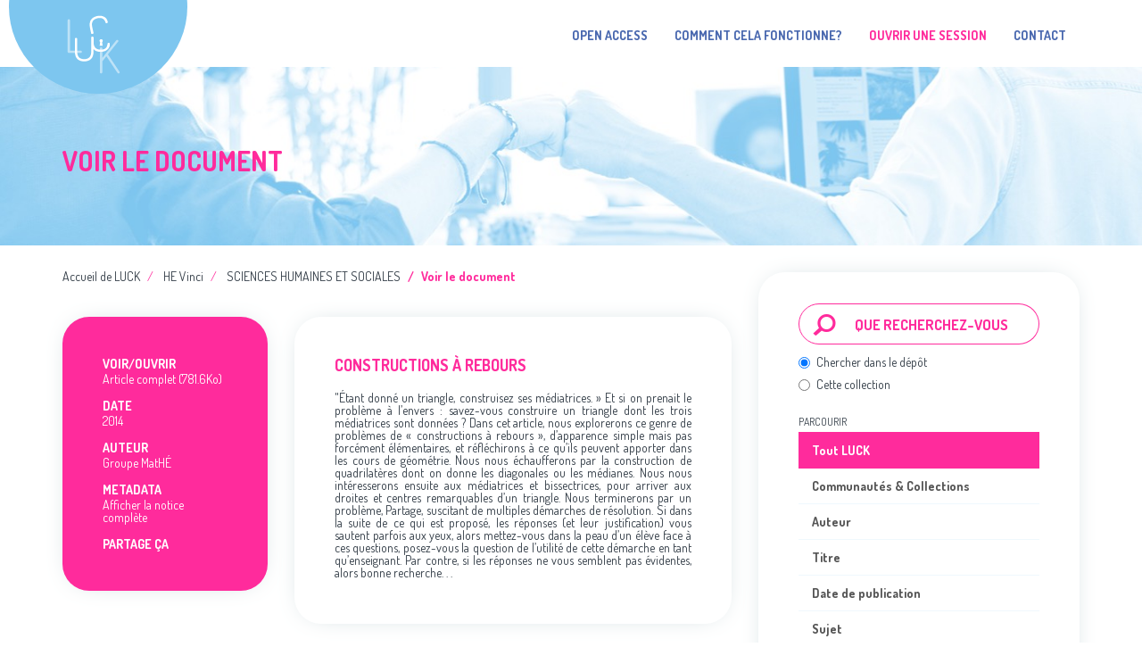

--- FILE ---
content_type: text/html;charset=utf-8
request_url: https://luck.synhera.be/handle/123456789/1132
body_size: 6188
content:
<!DOCTYPE html>
            <!--[if lt IE 7]> <html class="no-js lt-ie9 lt-ie8 lt-ie7" lang="en"> <![endif]-->
            <!--[if IE 7]>    <html class="no-js lt-ie9 lt-ie8" lang="en"> <![endif]-->
            <!--[if IE 8]>    <html class="no-js lt-ie9" lang="en"> <![endif]-->
            <!--[if gt IE 8]><!--> <html class="no-js" lang="en"> <!--<![endif]-->
            <head><META http-equiv="Content-Type" content="text/html; charset=UTF-8">
<meta content="text/html; charset=UTF-8" http-equiv="Content-Type">
<meta content="IE=edge,chrome=1" http-equiv="X-UA-Compatible">
<meta content="width=device-width,initial-scale=1" name="viewport">
<link href="/themes/Mirage2//images/favicons/apple-touch-icon.png" sizes="180x180" rel="apple-touch-icon">
<link href="/themes/Mirage2//images/favicons/favicon-32x32.png" sizes="32x32" type="image/png" rel="icon">
<link href="/themes/Mirage2//images/favicons/favicon-16x16.png" sizes="16x16" type="image/png" rel="icon">
<link href="/themes/Mirage2//images/favicons/site.webmanifest" rel="manifest">
<link color="#5bbad5" href="/themes/Mirage2//images/favicons/safari-pinned-tab.svg" rel="mask-icon">
<link href="/themes/Mirage2//images/favicons/favicon.ico" rel="shortcut icon">
<meta content="#4968af" name="msapplication-TileColor">
<meta content="/themes/Mirage2//images/favicons/browserconfig.xml" name="msapplication-config">
<meta content="#4968af" name="theme-color">
<meta name="Generator" content="DSpace 6.3">
<link href="/themes/Mirage2/styles/main.css" rel="stylesheet">
<link type="application/opensearchdescription+xml" rel="search" href="https://luck.synhera.be:443/open-search/description.xml" title="DSpace">
<script>
                //Clear default text of empty text areas on focus
                function tFocus(element)
                {
                if (element.value == ' '){element.value='';}
                }
                //Clear default text of empty text areas on submit
                function tSubmit(form)
                {
                var defaultedElements = document.getElementsByTagName("textarea");
                for (var i=0; i != defaultedElements.length; i++){
                if (defaultedElements[i].value == ' '){
                defaultedElements[i].value='';}}
                }
                //Disable pressing 'enter' key to submit a form (otherwise pressing 'enter' causes a submission to start over)
                function disableEnterKey(e)
                {
                var key;

                if(window.event)
                key = window.event.keyCode; //Internet Explorer
                else
                key = e.which; //Firefox and Netscape

                if(key == 13) //if "Enter" pressed, then disable!
                return false;
                else
                return true;
                }
            </script><!--[if lt IE 9]>
                <script src="/themes/Mirage2/node_modules/html5shiv/dist/html5shiv.js"> </script>
                <script src="/themes/Mirage2/node_modules/respond.min.js/respond.min.js"> </script>
                <![endif]--><script src="/themes/Mirage2/vendor/modernizr/modernizr.min.js"> </script>
<title>Constructions &agrave; rebours</title>
<link rel="schema.DCTERMS" href="http://purl.org/dc/terms/" />
<link rel="schema.DC" href="http://purl.org/dc/elements/1.1/" />
<meta name="DC.rights" content="OTH" xml:lang="en_US" />
<meta name="DC.creator" content="Groupe MatHÉ" />
<meta name="DCTERMS.dateAccepted" content="2021-08-31T11:46:19Z" scheme="DCTERMS.W3CDTF" />
<meta name="DCTERMS.available" content="2021-08-31T11:46:19Z" scheme="DCTERMS.W3CDTF" />
<meta name="DCTERMS.issued" content="2014" scheme="DCTERMS.W3CDTF" />
<meta name="DC.identifier" content="https://luck.synhera.be/handle/123456789/1132" scheme="DCTERMS.URI" />
<meta name="DC.identifier" content="http://www.sbpm.be/download/a3ef9604e6de1d5f5513836552cab4de/25Losanges/25Mathhe.pdf" xml:lang="en_US" />
<meta name="DCTERMS.abstract" content="&quot;Étant donné un triangle, construisez ses médiatrices. » Et si on prenait le problème à l’envers&#xD;&#xA;: savez-vous construire un triangle dont les trois médiatrices sont données ? Dans cet article, nous&#xD;&#xA;explorerons ce genre de problèmes de « constructions à rebours », d’apparence simple mais pas forcément&#xD;&#xA;élémentaires, et réfléchirons à ce qu’ils peuvent apporter dans les cours de géométrie. Nous nous échaufferons par la construction de quadrilatères dont on donne les diagonales ou les médianes.&#xD;&#xA;Nous nous intéresserons ensuite aux médiatrices et bissectrices, pour arriver aux droites et centres remarquables&#xD;&#xA;d’un triangle. Nous terminerons par un problème, Partage, suscitant de multiples démarches de&#xD;&#xA;résolution. Si dans la suite de ce qui est proposé, les réponses (et leur justification) vous sautent parfois aux yeux,&#xD;&#xA;alors mettez-vous dans la peau d’un élève face à ces questions, posez-vous la question de l’utilité de cette&#xD;&#xA;démarche en tant qu’enseignant. Par contre, si les réponses ne vous semblent pas évidentes, alors bonne&#xD;&#xA;recherche. . ." xml:lang="en_US" />
<meta name="DC.description" content="OTH" xml:lang="en_US" />
<meta name="DC.language" content="FR" xml:lang="en_US" scheme="DCTERMS.RFC1766" />
<meta name="DC.publisher" content="SBPMef A.S.B.L." xml:lang="en_US" />
<meta name="DCTERMS.isPartOf" content="Losanges" xml:lang="en_US" />
<meta name="DC.rights" content="https://www.sbpm.be/losanges/" xml:lang="en_US" scheme="DCTERMS.URI" />
<meta name="DC.subject" content="Mathématiques" xml:lang="en_US" />
<meta name="DC.subject" content="Constructions" xml:lang="en_US" />
<meta name="DC.subject" content="Géométrie" xml:lang="en_US" />
<meta name="DC.subject" content="Triangles" xml:lang="en_US" />
<meta name="DC.subject" content="Droites remarquables" xml:lang="en_US" />
<meta name="DC.title" content="Constructions à rebours" xml:lang="en_US" />
<meta name="DC.type" content="Article scientifique" xml:lang="en_US" />
<meta name="DC.description" content="Oui" xml:lang="en_US" />
<meta name="DC.rights" content="SBPMef A.S.B.L." xml:lang="en_US" />
<meta content="Math&eacute;matiques; Constructions; G&eacute;om&eacute;trie; Triangles; Droites remarquables; Article scientifique" name="citation_keywords">
<meta content="Constructions &agrave; rebours" name="citation_title">
<meta content="SBPMef A.S.B.L." name="citation_publisher">
<meta content="FR" name="citation_language">
<meta content="Groupe MatH&Eacute;" name="citation_author">
<meta content="2014" name="citation_date">
<meta content="https://luck.synhera.be/handle/123456789/1132" name="citation_abstract_html_url">
<script async="async" src="//platform-api.sharethis.com/js/sharethis.js#property=6380c24d04255c001315122c&amp;product=unknown" type="text/javascript"></script>
</head><body>
<header>
<div role="navigation" class="navbar navbar-default navbar-static-top">
<div class="container">
<div class="navbar-header">
<button data-toggle="offcanvas" class="navbar-toggle" type="button"><span class="sr-only">Toggle navigation</span><span class="icon-bar"></span><span class="icon-bar"></span><span class="icon-bar"></span></button><a class="navbar-brand" href="/"><img src="/themes/Mirage2//images/luck-logo-white.svg"></a>
<div class="navbar-header pull-right visible-xs hidden-sm hidden-md hidden-lg">
<ul class="nav nav-pills pull-left ">
<li>
<form method="get" action="/login" style="display: inline">
<button class="navbar-toggle navbar-link"><b aria-hidden="true" class="visible-xs glyphicon glyphicon-user"></b></button>
</form>
</li>
</ul>
</div>
</div>
<div class="navbar-header pull-right hidden-xs">
<ul class="nav navbar-nav pull-left"></ul>
<ul class="nav navbar-nav pull-left">
<li>
<a href="/community-list">Open Access</a>
</li>
<li>
<a href="https://luck-synhera.be/">Comment cela fonctionne?</a>
</li>
<li class="active">
<a href="/login"><span class="hidden-xs">Ouvrir une session</span></a>
</li>
<li>
<a href="/contact">Contact</a>
</li>
</ul>
<button type="button" class="navbar-toggle visible-sm" data-toggle="offcanvas"><span class="sr-only">Toggle navigation</span><span class="icon-bar"></span><span class="icon-bar"></span><span class="icon-bar"></span></button>
</div>
</div>
</div>
</header>
<div class="header-banner">
<div class="container">
<h2>Voir le document</h2>
</div>
</div>
<div class="hidden" id="no-js-warning-wrapper">
<div id="no-js-warning">
<div class="notice failure">JavaScript is disabled for your browser. Some features of this site may not work without it.</div>
</div>
</div>
<div class="container" id="main-container">
<div class="row row-offcanvas row-offcanvas-right">
<div class="horizontal-slider clearfix">
<div class="col-xs-12 col-sm-12 col-md-8 main-content">
<div class="trail-wrapper hidden-print">
<div class="breadcrumb dropdown visible-xs">
<a data-toggle="dropdown" class="dropdown-toggle" role="button" href="#" id="trail-dropdown-toggle">Voir le document&nbsp;<b class="caret"></b></a>
<ul aria-labelledby="trail-dropdown-toggle" role="menu" class="dropdown-menu">
<li role="presentation">
<a role="menuitem" href="/">Accueil de LUCK</a>
</li>
<li role="presentation">
<a role="menuitem" href="/handle/123456789/97">HE Vinci</a>
</li>
<li role="presentation">
<a role="menuitem" href="/handle/123456789/169">SCIENCES HUMAINES ET SOCIALES</a>
</li>
<li role="presentation" class="disabled">
<a href="#" role="menuitem">Voir le document</a>
</li>
</ul>
</div>
<ul class="breadcrumb hidden-xs">
<li>
<a href="/">Accueil de LUCK</a>
</li>
<li>
<a href="/handle/123456789/97">HE Vinci</a>
</li>
<li>
<a href="/handle/123456789/169">SCIENCES HUMAINES ET SOCIALES</a>
</li>
<li class="active">Voir le document</li>
</ul>
</div>
<div>
<div id="aspect_artifactbrowser_ItemViewer_div_item-view" class="ds-static-div primary">
<!-- External Metadata URL: cocoon://metadata/handle/123456789/1132/mets.xml-->
<div class="item-summary-view-metadata">
<div class="row">
<div class="col-sm-4">
<div class="item-view-part item-view-left">
<div class="item-page-field-wrapper table word-break">
<h5>Voir/<wbr></wbr>Ouvrir</h5>
<div>
<a href="/bitstream/handle/123456789/1132/LOSANGES25.pdf?sequence=1&amp;isAllowed=n">Article complet (781.6Ko)</a>
</div>
</div>
<div class="simple-item-view-date word-break item-page-field-wrapper table">
<h5>Date</h5>2014</div>
<div class="simple-item-view-authors item-page-field-wrapper table">
<h5>Auteur</h5>
<div>Groupe MatH&Eacute;</div>
</div>
<div class="simple-item-view-show-full item-page-field-wrapper table">
<h5>Metadata</h5>
<a href="/handle/123456789/1132?show=full">Afficher la notice compl&egrave;te</a>
</div>
<div class="share-buttons">
<h5>Partage &ccedil;a</h5>
<div data-url="123456789/1132" class="sharethis-inline-share-buttons"></div>
</div>
</div>
</div>
<div class="col-sm-8">
<div class="item-view-part item-view-right">
<h2>Constructions &agrave; rebours</h2>
<div class="simple-item-view-description item-page-field-wrapper table">
<h5 class="visible-xs">R&eacute;sum&eacute;</h5>
<div>"&Eacute;tant donn&eacute; un triangle, construisez ses m&eacute;diatrices. &raquo; Et si on prenait le probl&egrave;me &agrave; l&rsquo;envers&#13;
: savez-vous construire un triangle dont les trois m&eacute;diatrices sont donn&eacute;es ? Dans cet article, nous&#13;
explorerons ce genre de probl&egrave;mes de &laquo; constructions &agrave; rebours &raquo;, d&rsquo;apparence simple mais pas forc&eacute;ment&#13;
&eacute;l&eacute;mentaires, et r&eacute;fl&eacute;chirons &agrave; ce qu&rsquo;ils peuvent apporter dans les cours de g&eacute;om&eacute;trie. Nous nous &eacute;chaufferons par la construction de quadrilat&egrave;res dont on donne les diagonales ou les m&eacute;dianes.&#13;
Nous nous int&eacute;resserons ensuite aux m&eacute;diatrices et bissectrices, pour arriver aux droites et centres remarquables&#13;
d&rsquo;un triangle. Nous terminerons par un probl&egrave;me, Partage, suscitant de multiples d&eacute;marches de&#13;
r&eacute;solution. Si dans la suite de ce qui est propos&eacute;, les r&eacute;ponses (et leur justification) vous sautent parfois aux yeux,&#13;
alors mettez-vous dans la peau d&rsquo;un &eacute;l&egrave;ve face &agrave; ces questions, posez-vous la question de l&rsquo;utilit&eacute; de cette&#13;
d&eacute;marche en tant qu&rsquo;enseignant. Par contre, si les r&eacute;ponses ne vous semblent pas &eacute;videntes, alors bonne&#13;
recherche. . .</div>
</div>
</div>
</div>
</div>
</div>
</div>
<script>
            if (!window.DSpace) {
                window.DSpace = {};
            }
            if (!window.DSpace.i18n) {
                window.DSpace.i18n = {};
            }
            if (!window.DSpace.i18n.query_suggestions) {
                window.DSpace.i18n.query_suggestions = {};
            }
        window.DSpace.i18n.query_suggestions["head_recent_submissions"]="xmlui.discovery.suggestion.head_commcoll_item_list";window.DSpace.i18n.query_suggestions["head_item_list"]="xmlui.discovery.suggestion.head_item_list";window.DSpace.i18n.query_suggestions["item-author"]="Auteur";window.DSpace.i18n.query_suggestions["item-date"]="Date";window.DSpace.i18n.query_suggestions["item-collections"]="xmlui.dri2xhtml.METS-1.0.item-collections";window.DSpace.i18n.query_suggestions["item-files-file"]="Fichiers";window.DSpace.i18n.query_suggestions["item-files-single"]="xmlui.dri2xhtml.METS-1.0.item-files-single";window.DSpace.i18n.query_suggestions["item-type"]="xmlui.dri2xhtml.METS-1.0.item-type";window.DSpace.i18n.query_suggestions["size-bytes"]="octets";window.DSpace.i18n.query_suggestions["size-kilobytes"]="Ko";window.DSpace.i18n.query_suggestions["size-megabytes"]="Mo";window.DSpace.i18n.query_suggestions["size-gigabytes"]="Go";window.DSpace.i18n.query_suggestions["mimetype.english-pdf"]="xmlui.dri2xhtml.mimetype.english-pdf";window.DSpace.i18n.query_suggestions["mimetype.application/marc"]="notice MARC";window.DSpace.i18n.query_suggestions["mimetype.application/mathematica"]="Mathematica";window.DSpace.i18n.query_suggestions["mimetype.application/msword"]="Microsoft Word";window.DSpace.i18n.query_suggestions["mimetype.application/octet-stream"]="Inconnu";window.DSpace.i18n.query_suggestions["mimetype.application/pdf"]="PDF";window.DSpace.i18n.query_suggestions["mimetype.application/postscript"]="Post-scriptum";window.DSpace.i18n.query_suggestions["mimetype.application/sgml"]="SGML";window.DSpace.i18n.query_suggestions["mimetype.application/vnd.ms-excel"]="Microsoft Excel";window.DSpace.i18n.query_suggestions["mimetype.application/vnd.ms-powerpoint"]="Microsoft PowerPoint";window.DSpace.i18n.query_suggestions["mimetype.application/vnd.ms-project"]="Microsoft Project";window.DSpace.i18n.query_suggestions["mimetype.application/vnd.oasis.opendocument.database"]="OpenOffice Base";window.DSpace.i18n.query_suggestions["mimetype.application/vnd.oasis.opendocument.formula"]="OpenOffice Math";window.DSpace.i18n.query_suggestions["mimetype.application/vnd.oasis.opendocument.graphics"]="OpenOffice Draw";window.DSpace.i18n.query_suggestions["mimetype.application/vnd.oasis.opendocument.presentation"]="OpenOffice Impress";window.DSpace.i18n.query_suggestions["mimetype.application/vnd.oasis.opendocument.spreadsheet"]="OpenOffice Calc";window.DSpace.i18n.query_suggestions["mimetype.application/vnd.oasis.opendocument.text"]="OpenOffice Writer";window.DSpace.i18n.query_suggestions["mimetype.application/vnd.openxmlformats-officedocument.presentationml.presentation"]="Microsoft PowerPoint 2007";window.DSpace.i18n.query_suggestions["mimetype.application/vnd.openxmlformats-officedocument.spreadsheetml.sheet"]="Microsoft Excel 2007";window.DSpace.i18n.query_suggestions["mimetype.application/vnd.openxmlformats-officedocument.wordprocessingml.document"]="Microsoft Word 2007";window.DSpace.i18n.query_suggestions["mimetype.application/vnd.sun.xml.calc"]="OpenOffice Calc (1.x)";window.DSpace.i18n.query_suggestions["mimetype.application/vnd.sun.xml.draw"]="Draw OpenOffice (1.x)";window.DSpace.i18n.query_suggestions["mimetype.application/vnd.sun.xml.impress"]="OpenOffice Impress (1.x)";window.DSpace.i18n.query_suggestions["mimetype.application/vnd.sun.xml.writer.global"]="OpenOffice Writer (1.x)";window.DSpace.i18n.query_suggestions["mimetype.application/vnd.visio"]="Microsoft Visio";window.DSpace.i18n.query_suggestions["mimetype.application/wordperfect5.1"]="WordPerfect";window.DSpace.i18n.query_suggestions["mimetype.application/x-dvi"]="TeX DVI";window.DSpace.i18n.query_suggestions["mimetype.application/x-filemaker"]="FileMaker Pro";window.DSpace.i18n.query_suggestions["mimetype.application/x-java-applet"]="applet Java";window.DSpace.i18n.query_suggestions["mimetype.application/x-latex"]="LaTeX";window.DSpace.i18n.query_suggestions["mimetype.application/x-photoshop"]="Photoshop";window.DSpace.i18n.query_suggestions["mimetype.application/x-tex"]="TeX";window.DSpace.i18n.query_suggestions["mimetype.english-pdf"]="xmlui.dri2xhtml.mimetype.english-pdf";window.DSpace.i18n.query_suggestions["mimetype.audio/basic"]="Audio de base";window.DSpace.i18n.query_suggestions["mimetype.audio/flac"]="FLAC Audio";window.DSpace.i18n.query_suggestions["mimetype.audio/m4a"]="AAC audio";window.DSpace.i18n.query_suggestions["mimetype.audio/m4a-latm"]="AAC audio";window.DSpace.i18n.query_suggestions["mimetype.audio/mpeg"]="mp3 audio";window.DSpace.i18n.query_suggestions["mimetype.audio/x-aiff"]="AIFF";window.DSpace.i18n.query_suggestions["mimetype.audio/x-mpeg"]="MPEG Audio";window.DSpace.i18n.query_suggestions["mimetype.audio/x-ms-wma"]="WMA Audio";window.DSpace.i18n.query_suggestions["mimetype.audio/x-ms-wmv"]="WMV Audio";window.DSpace.i18n.query_suggestions["mimetype.audio/x-ogg"]="Ogg Vorbis";window.DSpace.i18n.query_suggestions["mimetype.audio/x-pn-realaudio"]="RealAudio";window.DSpace.i18n.query_suggestions["mimetype.audio/x-wav"]="WAV audio";window.DSpace.i18n.query_suggestions["mimetype.image/gif"]="Image GIF";window.DSpace.i18n.query_suggestions["mimetype.image/jp2"]="Image JPEG 2000";window.DSpace.i18n.query_suggestions["mimetype.image/jpeg"]="Image JPEG";window.DSpace.i18n.query_suggestions["mimetype.image/png"]="Image PNG";window.DSpace.i18n.query_suggestions["mimetype.image/tiff"]="Image TIFF";window.DSpace.i18n.query_suggestions["mimetype.image/x-ms-bmp"]="Image BMP";window.DSpace.i18n.query_suggestions["mimetype.image/x-photo-cd"]="Photo CD";window.DSpace.i18n.query_suggestions["mimetype.text/css"]="Fichier CSS";window.DSpace.i18n.query_suggestions["mimetype.text/csv"]="Fichier CSV";window.DSpace.i18n.query_suggestions["mimetype.text/html"]="HTML";window.DSpace.i18n.query_suggestions["mimetype.text/javascript"]="Javascript";window.DSpace.i18n.query_suggestions["mimetype.text/plain"]="Fichier texte";window.DSpace.i18n.query_suggestions["mimetype.text/richtext"]="RTF";window.DSpace.i18n.query_suggestions["mimetype.text/xml"]="XML";window.DSpace.i18n.query_suggestions["mimetype.video/avi"]="Vidéo AVI";window.DSpace.i18n.query_suggestions["mimetype.video/mjp2"]="Motion JPEG 2000";window.DSpace.i18n.query_suggestions["mimetype.video/mpeg"]="Vidéo MPEG";window.DSpace.i18n.query_suggestions["mimetype.video/mpeg2"]="Vidéo MPEG-2";window.DSpace.i18n.query_suggestions["mimetype.video/mp4"]="Vidéo MPEG-4";window.DSpace.i18n.query_suggestions["mimetype.video/quicktime"]="Vidéo QuickTime";window.DSpace.i18n.query_suggestions["suggestion.head.recommended-titles"]="Recommended Titles";window.DSpace.i18n.query_suggestions["suggestion.head.author"]="Auteurs";window.DSpace.i18n.query_suggestions["suggestion.head.subject"]="Mots-clés";window.DSpace.i18n.query_suggestions["suggestion.head.classification"]="Classification";</script>
</div>
</div>
<div role="navigation" id="sidebar" class="col-xs-6 col-sm-4 sidebar-offcanvas">
<div class="word-break hidden-print" id="ds-options">
<div class="ds-option-set" id="ds-search-option">
<form method="post" class="" id="ds-search-form" action="/discover">
<fieldset>
<div class="input-group input-group-lg">
<span class="input-group-btn"><button title="Aller" class="ds-button-field btn btn-primary"><span aria-hidden="true" class="glyphicon glyphicon-search"></span></button></span><input placeholder="Que recherchez-vous" type="text" class="ds-text-field form-control" name="query">
</div>
<div class="radio">
<label><input checked value="" name="scope" type="radio" id="ds-search-form-scope-all">Chercher dans le d&eacute;p&ocirc;t</label>
</div>
<div class="radio">
<label><input name="scope" type="radio" id="ds-search-form-scope-container" value="123456789/169">Cette collection</label>
</div>
</fieldset>
</form>
</div>
<h2 class="ds-option-set-head  h6">Parcourir</h2>
<div id="aspect_viewArtifacts_Navigation_list_browse" class="list-group">
<a class="list-group-item active"><span class="h5 list-group-item-heading  h5">Tout LUCK</span></a><a href="/community-list" class="list-group-item ds-option">Communaut&eacute;s &amp; Collections</a><a href="/browse?type=author" class="list-group-item ds-option">Auteur</a><a href="/browse?type=title" class="list-group-item ds-option">Titre</a><a href="/browse?type=dateissued" class="list-group-item ds-option">Date de publication</a><a href="/browse?type=subject" class="list-group-item ds-option">Sujet</a><a href="/browse?type=type" class="list-group-item ds-option">Type de document</a><a href="/browse?type=isbn" class="list-group-item ds-option">Titre de p&eacute;riodique</a><a href="/browse?type=classification" class="list-group-item ds-option">Th&eacute;matique</a><a class="list-group-item active"><span class="h5 list-group-item-heading  h5">Cette collection</span></a><a href="/handle/123456789/169/browse?type=author" class="list-group-item ds-option">Auteur</a><a href="/handle/123456789/169/browse?type=title" class="list-group-item ds-option">Titre</a><a href="/handle/123456789/169/browse?type=dateissued" class="list-group-item ds-option">Date de publication</a><a href="/handle/123456789/169/browse?type=subject" class="list-group-item ds-option">Sujet</a><a href="/handle/123456789/169/browse?type=type" class="list-group-item ds-option">Type de document</a><a href="/handle/123456789/169/browse?type=isbn" class="list-group-item ds-option">Titre de p&eacute;riodique</a><a href="/handle/123456789/169/browse?type=classification" class="list-group-item ds-option">Th&eacute;matique</a>
</div>
<h2 class="ds-option-set-head  h6">Mon compte</h2>
<div id="aspect_viewArtifacts_Navigation_list_account" class="list-group">
<a href="/login" class="list-group-item ds-option">Ouvrir une session</a><a href="/register" class="list-group-item ds-option">S'inscrire</a>
</div>
<div id="aspect_viewArtifacts_Navigation_list_context" class="list-group"></div>
<div id="aspect_viewArtifacts_Navigation_list_administrative" class="list-group"></div>
<div id="aspect_discovery_Navigation_list_discovery" class="list-group"></div>
<h2 class="ds-option-set-head  h6">Statistics</h2>
<div id="aspect_statistics_Navigation_list_reportingSuite" class="list-group atmire-module">
<a href="/most-popular/item" class="list-group-item ds-option">Most Popular Items</a><a href="/most-popular/country" class="list-group-item ds-option">Statistics by Country</a><a href="/most-popular/author" class="list-group-item ds-option">Most Popular Authors</a>
</div>
</div>
</div>
</div>
</div>
</div>
<footer>
<div class="top-footer">
<div class="container">
<div class="row">
<div class="col-xs-6 col-sm-4">
<h4>Plan du site</h4>
<ul class="list-unstyled">
<li>
<a href="/community-list">Open Access</a>
</li>
<li>
<a href="https://luck-synhera.be/">Comment cela fonctionne?</a>
</li>
<li>
<a href="/profile">Mon compte</a>
</li>
</ul>
</div>
<div class="col-xs-6 col-sm-4">
<h4>Contact</h4>
<ul class="list-unstyled">
<li>
<a href="mailto:luck@synhera.be">L&rsquo;&eacute;quipe de LUCK</a>
</li>
<li>
<a href="http://www.synhera.be/">Synhera</a>
</li>
<li>
<a href="http://cic-he.be/">CIC</a>
</li>
</ul>
</div>
<a href="http://www.synhera.be/" class="footer-logo"></a>
</div>
</div>
</div>
<div class="bottom-footer">
<div class="container">
<div class="footer-logos">
<img src="/themes/Mirage2//images/logo_FSE+WAL.png"><img src="/themes/Mirage2//images/innoviris.svg"></div>
<img src="/themes/Mirage2//images/luck-logo-blue.svg" class="luck-logo"></div>
</div>
</footer>
<script type="text/javascript">
                         if(typeof window.publication === 'undefined'){
                            window.publication={};
                          };
                        window.publication.contextPath= '';window.publication.themePath= '/themes/Mirage2/';</script><script>if(!window.DSpace){window.DSpace={};}window.DSpace.context_path='';window.DSpace.theme_path='/themes/Mirage2/';</script><script src="/themes/Mirage2/node_modules/handlebars/dist/handlebars.min.js"> </script><script>
            (function() {
            atmire = window.atmire || {};
            atmire.Handlebars = atmire.Handlebars || Handlebars;
            })();
        </script><script src="/themes/Mirage2/scripts/theme.js"> </script><script type="text/javascript">
                 if(typeof window.atmire === 'undefined'){
                    window.atmire={};
                  };
                window.atmire.contextPath= '';window.atmire.themePath= '/themes/Mirage2/';window.atmire.querysuggestion = {};window.atmire.querysuggestion.delay=250;</script>
</body></html>


--- FILE ---
content_type: image/svg+xml;charset=ISO-8859-1
request_url: https://luck.synhera.be/themes/Mirage2//images/innoviris.svg
body_size: 24549
content:
<?xml version="1.0" encoding="UTF-8" standalone="no"?>
<svg
   xmlns:dc="http://purl.org/dc/elements/1.1/"
   xmlns:cc="http://creativecommons.org/ns#"
   xmlns:rdf="http://www.w3.org/1999/02/22-rdf-syntax-ns#"
   xmlns:svg="http://www.w3.org/2000/svg"
   xmlns="http://www.w3.org/2000/svg"
   viewBox="0 0 383.82666 144.21333"
   height="144.21333"
   width="383.82666"
   xml:space="preserve"
   id="svg2"
   version="1.1"><metadata
     id="metadata8"><rdf:RDF><cc:Work
         rdf:about=""><dc:format>image/svg+xml</dc:format><dc:type
           rdf:resource="http://purl.org/dc/dcmitype/StillImage" /></cc:Work></rdf:RDF></metadata><defs
     id="defs6"><clipPath
       id="clipPath20"
       clipPathUnits="userSpaceOnUse"><path
         id="path18"
         d="M 0,1081.64 V 0 h 2878.71 v 1081.64 z" /></clipPath></defs><g
     transform="matrix(1.3333333,0,0,-1.3333333,0,144.21333)"
     id="g10"><g
       transform="scale(0.1)"
       id="g12"><g
         id="g14"><g
           clip-path="url(#clipPath20)"
           id="g16"><path
             id="path22"
             style="fill:#606264;fill-opacity:1;fill-rule:nonzero;stroke:none"
             d="m 463.848,373.234 c 0,21.602 -8.106,33.75 -39.149,33.75 -21.601,0 -35.996,-9.89 -35.996,-33.75 0,-21.601 13.496,-35.097 37.344,-35.097 22.949,0 37.801,10.801 37.801,35.097 m 107.539,270.461 c 0,15.743 -3.602,25.196 -31.953,25.196 -25.641,0 -33.75,-8.106 -33.75,-25.196 0,-154.355 0.453,-243.449 0.453,-279.004 0,-14.855 5.847,-22.949 25.652,-22.949 15.305,0 24.297,3.594 27.004,17.559 3.594,18.445 3.141,21.601 7.195,21.601 8.555,0 8.098,-42.316 78.75,-42.316 59.856,0 96.746,50.852 96.746,123.301 0,79.199 -35.996,120.148 -93.14,120.148 -56.703,0 -65.707,-32.383 -73.352,-32.383 -3.605,0 -4.504,1.786 -4.504,9.883 0,7.656 0.899,14.852 0.899,37.801 z M 621.34,386.742 c -31.504,0 -53.106,26.543 -53.106,70.645 0,51.746 23.86,68.398 55.801,68.398 32.403,0 52.656,-16.652 52.656,-65.234 0,-47.715 -22.05,-73.809 -55.351,-73.809 m 211.953,61.66 c 0,45.438 19.797,67.938 57.598,67.938 22.949,0 26.093,14.855 26.093,31.496 0,19.805 -8.097,26.551 -26.543,26.551 -46.347,0 -54.445,-39.598 -62.097,-39.598 -3.156,0 -4.504,2.246 -6.75,17.547 -2.707,17.102 -7.207,22.051 -26.106,22.051 -18.894,0 -24.754,-4.949 -24.754,-19.793 0,-15.293 -1.796,-70.656 -1.796,-189.903 0,-16.64 8.566,-23.847 32.402,-23.847 25.644,0 31.953,7.644 31.953,23.847 z M 1154.58,365.59 c 0,15.312 1.35,161.101 1.35,188.105 0,16.641 -10.34,20.692 -33.29,20.692 -23.85,0 -31.95,-5.848 -31.95,-19.793 0,-14.406 0.89,-33.75 0.89,-89.551 0,-49.492 -15.75,-74.258 -47.69,-74.258 -26.11,0 -40.95,19.805 -40.95,59.403 0,22.949 0.9,95.851 0.9,103.945 0,17.558 -9.453,21.601 -32.402,21.601 -25.665,0 -31.954,-7.644 -31.954,-22.5 0,-79.648 0.45,-46.347 0.45,-118.347 0,-66.145 25.656,-98.985 78.296,-98.985 64.36,0 66.61,46.336 74.26,46.336 4.04,0 4.04,-8.543 6.3,-18.445 3.15,-13.957 8.99,-22.051 28.8,-22.051 18.9,0 26.99,8.992 26.99,23.848 m 53.56,55.351 c -15.76,0 -22.5,-7.656 -22.5,-23.847 0,-22.5 26.54,-61.192 100.8,-61.192 75.14,0 108.44,32.84 108.44,71.543 0,31.942 -13.49,53.106 -88.19,66.141 -50.86,9.004 -58.5,17.102 -58.5,34.199 0,16.211 14.4,24.309 40.04,24.309 21.61,0 36.01,-6.758 46.35,-24.309 3.61,-6.289 10.81,-14.383 23.41,-14.383 18.45,0 29.25,8.094 29.25,23.399 0,32.39 -29.25,62.539 -98.56,62.539 -50.85,0 -100.35,-23.848 -100.35,-76.055 0,-31.484 13.51,-59.844 78.31,-70.644 51.74,-8.555 66.14,-12.149 66.14,-27.903 0,-11.25 -8.54,-22.5 -40.04,-22.5 -60.31,0 -55.8,38.703 -84.6,38.703 m 232.63,0 c -15.73,0 -22.5,-7.656 -22.5,-23.847 0,-22.5 26.57,-61.192 100.81,-61.192 75.15,0 108.46,32.84 108.46,71.543 0,31.942 -13.51,53.106 -88.21,66.141 -50.84,9.004 -58.5,17.102 -58.5,34.199 0,16.211 14.41,24.309 40.05,24.309 21.61,0 36.01,-6.758 46.36,-24.309 3.59,-6.289 10.8,-14.383 23.4,-14.383 18.44,0 29.24,8.094 29.24,23.399 0,32.39 -29.24,62.539 -98.54,62.539 -50.86,0 -100.35,-23.848 -100.35,-76.055 0,-31.484 13.49,-59.844 78.3,-70.644 51.75,-8.555 66.15,-12.149 66.15,-27.903 0,-11.25 -8.55,-22.5 -40.05,-22.5 -60.3,0 -55.81,38.703 -84.62,38.703 m 430.22,-21.601 c 0,15.312 -10.8,23.406 -22.5,23.406 -32.85,0 -22.5,-36.453 -78.75,-36.453 -34.2,0 -57.61,22.949 -57.61,53.543 0,7.199 0.91,11.699 10.81,11.699 10.33,0 116.09,-0.449 128.7,-0.449 17.55,0 26.1,5.41 26.1,32.402 0,61.653 -40.05,96.301 -110.25,96.301 -74.71,0 -116.56,-49.055 -116.56,-117.902 0,-76.942 44.55,-125.547 116.09,-125.547 76.06,0 103.97,40.5 103.97,63 m -147.15,84.148 c -8.12,0 -9.9,2.707 -9.9,9.453 0,15.754 15.74,40.051 55.35,40.051 38.25,0 53.98,-22.5 53.98,-39.152 0,-7.207 -2.69,-10.352 -11.25,-10.352 z m 185.39,-90.437 c 0,-34.211 18.01,-57.149 55.8,-57.149 27.45,0 40.5,9.883 40.5,28.789 0,13.497 -5.85,20.692 -17.55,20.692 -4.95,0 -7.21,-0.899 -10.35,-0.899 -5.85,0 -7.65,3.157 -7.65,11.711 0,22.039 1.8,220.957 1.8,247.5 0,19.793 -9,25.196 -30.61,25.196 -23.39,0 -31.94,-8.555 -31.94,-24.297 z m 128.25,27.89 c -15.75,0 -22.5,-7.656 -22.5,-23.847 0,-22.5 26.55,-61.192 100.79,-61.192 75.16,0 108.46,32.84 108.46,71.543 0,31.942 -13.51,53.106 -88.19,66.141 -50.86,9.004 -58.51,17.102 -58.51,34.199 0,16.211 14.41,24.309 40.06,24.309 21.59,0 35.99,-6.758 46.34,-24.309 3.6,-6.289 10.81,-14.383 23.4,-14.383 18.44,0 29.24,8.094 29.24,23.399 0,32.39 -29.24,62.539 -98.54,62.539 -50.85,0 -100.35,-23.848 -100.35,-76.055 0,-31.484 13.49,-59.844 78.31,-70.644 51.74,-8.555 66.14,-12.149 66.14,-27.903 0,-11.25 -8.55,-22.5 -40.05,-22.5 -60.3,0 -55.8,38.703 -84.6,38.703" /><path
             id="path24"
             style="fill:#606264;fill-opacity:1;fill-rule:nonzero;stroke:none"
             d="m 2404.52,529.191 c -42.15,0 -84.05,-31.757 -84.05,-84.921 0,-51.504 47.71,-83.555 89.18,-83.555 45.63,0 67.65,14.277 106.09,6.515 30.08,-6.066 46.32,-20.761 54.38,-28.488 3.88,-3.699 8.75,-4.121 12.12,-1.902 3.34,2.215 5.58,6.387 3.34,16.328 -5.27,23.211 -17.64,49.187 -31.97,71.348 -28.21,43.543 -85.41,104.675 -149.09,104.675" /><path
             id="path26"
             style="fill:#606264;fill-opacity:1;fill-rule:nonzero;stroke:none"
             d="m 2794.68,529.191 c 42.14,0 84.02,-31.757 84.02,-84.921 0,-51.504 -47.68,-83.555 -89.18,-83.555 -45.62,0 -67.62,14.277 -106.08,6.515 -30.07,-6.066 -46.31,-20.761 -54.39,-28.488 -3.85,-3.699 -8.75,-4.121 -12.09,-1.902 -3.35,2.215 -5.59,6.387 -3.35,16.328 5.27,23.211 17.62,49.187 31.98,71.348 28.2,43.543 85.39,104.675 149.09,104.675" /><path
             id="path28"
             style="fill:#606264;fill-opacity:1;fill-rule:nonzero;stroke:none"
             d="m 2651.57,648.391 c -28.23,0 -45.83,-21.278 -51.97,-36.465 -6.15,15.187 -23.74,36.465 -51.98,36.465 -32.51,0 -58.82,-26.844 -58.82,-59.364 0,-12.285 4.19,-23.574 11.72,-33.859 29.6,-40.477 69.8,-53.465 99.08,-116.855 29.28,63.39 69.47,76.378 99.07,116.855 7.52,10.285 11.71,21.574 11.71,33.859 0,32.52 -26.3,59.364 -58.81,59.364 m 1.99,24.347 c 42.62,0 81.72,-33.937 81.72,-83.183 0,-21.594 -8.66,-37.969 -16.52,-49.434 -8.94,-13.058 -20.72,-24.367 -39.26,-40.449 -26.83,-23.32 -48.94,-46.074 -70.05,-90.617 -1.68,-3.555 -5.26,-7.559 -9.86,-7.559 -4.62,0 -8.17,4.004 -9.86,7.559 -21.1,44.543 -43.2,67.297 -70.05,90.617 -18.52,16.082 -30.3,27.391 -39.27,40.449 -7.86,11.465 -16.52,27.84 -16.52,49.434 0,49.246 39.13,83.183 81.75,83.183 23.53,0 43.03,-9.894 53.95,-24.347 10.93,14.453 30.42,24.347 53.97,24.347" /><path
             id="path30"
             style="fill:#274493;fill-opacity:1;fill-rule:nonzero;stroke:none"
             d="m 569.465,766.117 c 0,22.5 -0.449,161.102 -0.449,188.106 0,16.648 -6.758,25.195 -30.157,25.195 -27.004,0 -31.496,-5.852 -31.496,-22.5 0,-24.738 -1.355,-177.297 -1.355,-188.996 0,-17.098 7.656,-23.399 32.851,-23.399 25.204,0 30.606,4.942 30.606,21.594 m 255.586,1.367 c 0,79.188 -1.348,50.391 -1.348,121.934 0,67.5 -35.547,95.398 -81.008,95.398 -62.547,0 -67.5,-42.285 -75.593,-42.285 -2.696,0 -4.504,2.239 -7.2,15.305 -4.05,18.445 -9.004,21.582 -26.101,21.582 -18.899,0 -24.746,-5.391 -24.746,-20.684 0,-14.863 -1.36,-71.554 -1.36,-190.812 0,-17.098 9.004,-21.602 31.059,-21.602 26.101,0 33.75,2.246 33.75,22.051 0,15.754 -0.453,44.113 -0.453,98.547 0,40.957 20.254,63.457 46.797,63.457 31.953,0 42.304,-19.797 42.304,-59.855 0,-22.5 -1.347,-96.297 -1.347,-104.403 0,-17.988 7.648,-19.347 33.293,-19.347 23.855,0 31.953,4.511 31.953,20.714 m 251.549,0 c 0,79.188 -1.34,50.391 -1.34,121.934 0,67.5 -35.56,95.398 -81.01,95.398 -62.551,0 -67.5,-42.285 -75.598,-42.285 -2.703,0 -4.5,2.239 -7.207,15.305 -4.043,18.445 -8.992,21.582 -26.093,21.582 -18.907,0 -24.754,-5.391 -24.754,-20.684 0,-14.863 -1.348,-71.554 -1.348,-190.812 0,-17.098 9.004,-21.602 31.055,-21.602 26.093,0 33.75,2.246 33.75,22.051 0,15.754 -0.45,44.113 -0.45,98.547 0,40.957 20.243,63.457 46.797,63.457 31.958,0 42.298,-19.797 42.298,-59.855 0,-22.5 -1.35,-96.297 -1.35,-104.403 0,-17.988 7.66,-19.347 33.3,-19.347 23.85,0 31.95,4.511 31.95,20.714 m 147.6,-26.113 c 74.24,0 116.1,57.149 116.1,121.055 0,82.793 -42.75,122.39 -118.79,122.39 -76.96,-0.898 -116.56,-43.191 -116.56,-123.289 0,-73.359 45.9,-120.156 119.25,-120.156 m -1.35,51.758 c -39.15,0 -57.59,26.551 -57.59,64.793 0,36.457 14.84,71.105 55.8,71.105 47.69,0 60.74,-31.953 60.74,-71.105 0,-33.301 -19.35,-64.793 -58.95,-64.793 m 310.95,186.289 c -13.5,0 -21.61,-4.492 -24.75,-18.449 -4.5,-18.895 -14.41,-58.047 -25.2,-98.543 -12.15,-44.551 -13.05,-51.309 -18.9,-51.309 -8.55,0 -7.64,2.703 -30.61,85.957 -9.44,34.207 -13.94,48.594 -18.45,63.446 -3.13,13.046 -9.45,18.898 -22.94,18.898 h -21.6 c -10.8,0 -14.84,-5.852 -14.84,-13.047 0,-7.637 1.34,-13.496 7.64,-31.953 4.95,-15.293 14.41,-40.949 22.95,-66.582 21.15,-63.918 22.5,-67.063 27.9,-82.805 10.8,-31.511 18.44,-40.945 48.61,-40.945 24.29,0 35.54,8.992 46.34,40.039 5.4,16.211 8.99,25.203 28.35,81.453 20.26,58.945 23.84,72.891 28.35,86.387 1.79,4.953 2.69,9.453 2.69,13.508 0,8.992 -4.93,13.945 -14.84,13.945 h -20.7" /><path
             id="path32"
             style="fill:#274493;fill-opacity:1;fill-rule:nonzero;stroke:none"
             d="m 1624.4,744.613 c -25.21,0 -32.86,6.297 -32.86,23.399 0,11.699 1.35,164.238 1.35,188.972 0,16.661 4.5,22.5 31.51,22.5 23.39,0 30.14,-8.535 30.14,-25.183 0,-27.012 0.45,-165.586 0.45,-188.086 0,-16.652 -5.4,-21.602 -30.59,-21.602" /><path
             id="path34"
             style="fill:#274493;fill-opacity:1;fill-rule:nonzero;stroke:none"
             d="m 1758.04,769.809 c 0,-16.192 -6.3,-23.848 -31.95,-23.848 -23.84,0 -32.4,7.195 -32.4,23.848 0,119.238 1.8,174.589 1.8,189.89 0,14.844 5.85,19.797 24.75,19.797 18.9,0 23.39,-4.953 26.1,-22.043 2.25,-15.312 3.6,-17.547 6.75,-17.547 7.64,0 15.75,39.59 62.1,39.59 18.44,0 26.55,-6.738 26.55,-26.555 0,-16.648 -3.15,-31.484 -26.1,-31.484 -37.81,0 -57.6,-22.5 -57.6,-67.949 v -83.699" /><path
             id="path36"
             style="fill:#274493;fill-opacity:1;fill-rule:nonzero;stroke:none"
             d="m 1897.99,1004.7 c -24.31,0 -39.14,15.74 -39.14,37.34 0,21.6 12.59,39.6 38.69,39.6 28.8,0 40.5,-17.53 40.5,-42.3 0,-19.8 -17.55,-34.64 -40.05,-34.64" /><path
             id="path38"
             style="fill:#274493;fill-opacity:1;fill-rule:nonzero;stroke:none"
             d="m 1898.89,744.613 c -25.21,0 -32.84,6.297 -32.84,23.399 0,11.699 1.33,164.238 1.33,188.972 0,16.661 4.51,22.5 31.51,22.5 23.4,0 30.14,-8.535 30.14,-25.183 0,-27.012 0.45,-165.586 0.45,-188.086 0,-16.652 -5.4,-21.602 -30.59,-21.602" /><path
             id="path40"
             style="fill:#274493;fill-opacity:1;fill-rule:nonzero;stroke:none"
             d="m 1623.98,1004.7 c -24.3,0 -39.14,15.74 -39.14,37.34 0,21.6 12.59,39.6 38.69,39.6 28.8,0 40.5,-17.53 40.5,-42.3 0,-19.8 -17.55,-34.64 -40.05,-34.64" /><path
             id="path42"
             style="fill:#274493;fill-opacity:1;fill-rule:nonzero;stroke:none"
             d="m 537.277,1004.7 c -24.297,0 -39.132,15.74 -39.132,37.34 0,21.6 12.589,39.6 38.683,39.6 28.809,0 40.508,-17.53 40.508,-42.3 0,-19.8 -17.559,-34.64 -40.059,-34.64" /><path
             id="path44"
             style="fill:#274493;fill-opacity:1;fill-rule:nonzero;stroke:none"
             d="m 2068.99,787.355 c 31.49,0 40.04,11.25 40.04,22.5 0,15.762 -14.4,19.348 -66.15,27.903 -64.8,10.801 -78.29,39.14 -78.29,70.644 0,52.207 49.49,76.043 100.34,76.043 69.3,0 98.55,-30.144 98.55,-62.547 0,-15.304 -10.8,-23.398 -29.25,-23.398 -12.6,0 -19.79,8.094 -23.4,14.395 -10.35,17.558 -24.74,24.296 -46.35,24.296 -25.65,0 -40.04,-8.097 -40.04,-24.296 0,-17.09 7.64,-25.188 58.49,-34.192 74.69,-13.055 88.2,-34.199 88.2,-66.152 0,-38.699 -33.3,-71.543 -108.45,-71.543 -74.25,0 -100.78,38.691 -100.78,61.191 0,16.211 6.74,23.86 22.5,23.86 28.8,0 24.28,-38.704 84.59,-38.704" /><path
             id="path46"
             style="fill:#606264;fill-opacity:1;fill-rule:nonzero;stroke:none"
             d="m 675.031,171.457 c 4.246,0 5.496,-1.992 5.496,-4.004 0,-2.246 -0.507,-4.238 -1.504,-7.246 l -15.242,-52.734 -13,-50.2347 c -2.754,-10.5 -8.25,-15.5 -19.746,-15.5 -12.742,0 -17.488,6.25 -20.242,19.5 l -13.992,64.2347 c -2.5,12 -2.754,18.242 -5.254,18.242 -2.5,0 -3.246,-6.496 -5.246,-17.746 -5.254,-28.9924 -11.504,-59.7385 -13,-65.9807 -3.75,-15.75 -9.5,-18.25 -20.496,-18.25 -10.742,0 -15.996,5 -18.742,14.5 l -26.25,92.9727 c -2.5,8.75 -4.247,13.496 -4.247,16.992 0,2.754 1.504,5 5.497,5 h 8.75 c 6.503,0 7.246,-0.996 9.25,-8.496 l 18.992,-75.2343 c 4.746,-18.9844 4.25,-24.2344 7.004,-24.2344 2.996,0 2.5,6.25 6.25,24.4883 6.992,34.2384 11.492,54.4924 14.492,65.4884 3,10.742 8.25,15.742 18.242,15.742 9.758,0 15.5,-4.746 17.754,-15.742 3.496,-16.25 8.242,-38.242 14.746,-65.4884 5,-20.9961 4.746,-24.4883 6.75,-24.4883 2.996,0 1.492,2.9922 6.746,23.9922 l 18.496,73.7305 c 2.246,8.75 3.496,10.496 9.746,10.496 h 8.75" /><path
             id="path48"
             style="fill:#606264;fill-opacity:1;fill-rule:nonzero;stroke:none"
             d="m 719.563,124.973 c 0,-5.508 1.746,-6.25 7.246,-6.25 h 59.738 c 3.992,0 5.242,3.496 5.242,6.992 0,12.754 -10.242,28.75 -35.488,28.75 -25.246,0 -36.738,-18.496 -36.738,-29.492 z m -23.75,-17.996 c 0,5.75 0.496,11.492 1.503,17.488 4.5,27.754 24.239,49.492 60.235,49.492 36.992,0 55.73,-25.488 55.73,-53.484 0,-10.996 -3.992,-15.5 -12.996,-15.5 -6.496,0 -71.476,0.254 -76.73,0.254 -5.242,0 -5.496,-2.247 -5.496,-6.2504 0,-23.7461 14.746,-41.4883 38.992,-41.4883 32.238,0 30.988,22.7422 43.234,22.7422 5.508,0 8.504,-2.9922 8.504,-9 0,-9.9922 -15.496,-32.4922 -52.488,-32.4922 -41.242,0 -60.488,27.4922 -60.488,68.2387" /><path
             id="path50"
             style="fill:#606264;fill-opacity:1;fill-rule:nonzero;stroke:none"
             d="m 893.809,152.219 c -4.746,0 -7.5,1.992 -7.5,6.738 0,5 1.75,6.758 7.754,7.754 13.996,2.246 15.246,3 15.246,5.5 0,3.496 -2.5,5.496 -2.5,17 0,17.734 10.996,34.238 37.988,34.238 17.246,0 23.738,-5 23.738,-11.25 0,-5 -3.238,-11.25 -8.738,-11.25 -4.758,0 -7,3.008 -14.746,3.008 -12.754,0 -16.75,-6.504 -16.75,-20.254 0,-5.996 1.496,-12.742 4.25,-12.742 h 25.5 c 4.988,0 8.238,-2.258 8.238,-9.504 0,-7.246 -2.742,-9.238 -7.742,-9.238 h -24.746 c -2.5,0 -3,-1.504 -3,-3.262 0,-1.238 0.246,-6.238 0.246,-13.984 0,-65.9925 0.254,-17.754 0.254,-85.7347 0,-5 -0.996,-8 -10,-8 -8.75,0 -10.996,1.5117 -10.996,8.25 0,3 -0.246,18.75 -0.246,34.4883 0,11.75 0.246,24.0034 0.246,31.4964 v 32.488 c 0,3.254 -1.25,4.258 -3.996,4.258 h -12.5" /><path
             id="path52"
             style="fill:#606264;fill-opacity:1;fill-rule:nonzero;stroke:none"
             d="m 981.809,87.7266 c 0,39.9924 -0.254,32.2464 -0.254,76.7384 0,4.238 0.75,7.246 10.75,7.246 10.005,0 10.995,-3.008 10.995,-9.5 0,-4.25 0.26,-57.492 0.26,-69.9805 0,-24.75 9.74,-34.25 26.99,-34.25 18.24,0 36.48,14.0078 36.48,46.4965 0,54.988 0.26,50.488 0.26,59.48 0,5.254 0.99,7.246 10.99,7.246 10.25,0 11,-2.742 11,-7.246 0,-66.4843 -0.75,-103.7187 -0.75,-112.2187 0,-8.5 -1.75,-10 -8.5,-10 -6.99,0 -8,1.5 -9.25,10 -0.99,7.4922 -1.75,7.75 -3.49,7.75 -5,0 -8,-21 -41.74,-21 -21.99,0 -43.741,9.5 -43.741,49.2383" /><path
             id="path54"
             style="fill:#606264;fill-opacity:1;fill-rule:nonzero;stroke:none"
             d="m 1228.78,124.719 c 0,-39.4924 0.25,-32.9885 0.25,-77.2307 0,-4.25 -2.5,-5.75 -12.5,-5.75 -8.25,0 -9.24,1.5 -9.24,7.75 0,4.7422 -0.26,59.7417 -0.26,72.7307 0,21.992 -8.99,31.496 -25.24,31.496 -19.24,0 -38.74,-12.004 -38.74,-41.738 V 48.2383 c 0,-4.75 -0.5,-6.7383 -11.5,-6.7383 -8.25,0 -9.74,1.9883 -9.74,6.4883 0,65.9887 0.5,105.9687 0.5,114.4767 0,7.246 2.5,8.496 8.99,8.496 7.26,0 9,-1.008 9.76,-7.746 1.25,-10.254 1.25,-11.758 3.24,-11.758 4,0 9.5,22.5 40.74,22.5 21.99,0 43.74,-9.492 43.74,-49.238" /><path
             id="path56"
             style="fill:#606264;fill-opacity:1;fill-rule:nonzero;stroke:none"
             d="m 1276.05,105.48 c 0,-26.9917 12.75,-47.7417 39.49,-47.7417 24.74,0 39.99,18 39.99,49.7347 0,29.746 -15.74,47.734 -36.99,47.734 -31.24,0 -42.49,-23.984 -42.49,-49.727 z m 89.48,117.969 c 8.24,0 10.5,-3.75 10.5,-10.254 0,-8.242 0.75,-145.9567 0.75,-164.9567 0,-5.4883 0,-7.25 -9.25,-7.25 -7.75,0 -8.75,0.75 -9.5,8 -1,9.5 -1,12.5 -3,12.5 -4,0 -9.25,-22.75 -47.49,-22.75 -31.24,0 -52.99,26.5 -52.99,68.9887 0,42.48 26.5,66.23 56.49,66.23 37.99,0 40.24,-20.242 43.24,-20.242 1.25,0 1.5,0.75 1.5,4.754 0,5.996 -1,26.738 -1,54.472 0,6.758 2.5,10.508 10.75,10.508" /><path
             id="path58"
             style="fill:#606264;fill-opacity:1;fill-rule:nonzero;stroke:none"
             d="m 1471.79,170.961 c 5,0 7,-0.754 8.5,-5.246 l 29.74,-95.9767 c 1.01,-3.0078 2.26,-4.7578 5.5,-4.7578 3.5,0 4.5,2.2578 5.25,4.5078 l 26.5,93.9727 c 1.49,5.242 3.75,7.5 9.25,7.5 h 9.74 c 4,0 5.25,-2.004 5.25,-4.758 0,-3.992 -1.5,-7.734 -2.5,-11.238 L 1530.03,34.2383 C 1523.53,14 1512.03,0 1490.04,0 c -10,0 -13.25,4 -13.25,10.75 0,5.75 3.75,9.5 11.25,9.5 15.5,0 22.24,11.75 22.24,17.7383 0,2.5 -8.25,0.25 -13.25,13.25 -3.24,8.25 -9.99,27.9922 -16.24,44.4883 -13.75,36.2384 -16.25,46.9924 -20.99,59.4804 -1.75,4.504 -2.5,7.004 -2.5,10 0,3.496 1.74,5.754 6.49,5.754 h 8" /><path
             id="path60"
             style="fill:#606264;fill-opacity:1;fill-rule:nonzero;stroke:none"
             d="m 1688.52,104.477 c 0,32.488 -14.75,49.48 -39.75,49.48 -22.74,0 -40.49,-13.496 -40.49,-49.48 0,-25.9887 13.75,-46.7387 39.24,-46.7387 26.25,0 41,20.5 41,46.7387 z m 23.24,2.742 c 0,-35.7385 -19.99,-68.4807 -63.49,-68.4807 -41.24,0 -62.48,29 -62.48,66.9887 0,38.242 19.99,68.23 61.99,68.23 48.24,0 63.98,-34.238 63.98,-66.738" /><path
             id="path62"
             style="fill:#606264;fill-opacity:1;fill-rule:nonzero;stroke:none"
             d="m 1737.03,87.7266 c 0,39.9924 -0.24,32.2464 -0.24,76.7384 0,4.238 0.74,7.246 10.74,7.246 10,0 11,-3.008 11,-9.5 0,-4.25 0.25,-57.492 0.25,-69.9805 0,-24.75 9.75,-34.25 26.99,-34.25 18.25,0 36.5,14.0078 36.5,46.4965 0,54.988 0.24,50.488 0.24,59.48 0,5.254 1.01,7.246 11,7.246 10.25,0 10.99,-2.742 10.99,-7.246 0,-66.4843 -0.74,-103.7187 -0.74,-112.2187 0,-8.5 -1.75,-10 -8.49,-10 -7.01,0 -8,1.5 -9.25,10 -1.01,7.4922 -1.76,7.75 -3.51,7.75 -5,0 -8,-21 -41.74,-21 -21.99,0 -43.74,9.5 -43.74,49.2383" /><path
             id="path64"
             style="fill:#606264;fill-opacity:1;fill-rule:nonzero;stroke:none"
             d="m 1937.51,149.211 c -24.49,0 -39.99,-14.746 -39.99,-39.238 V 48.7383 c 0,-6.5 -3.49,-7 -11.49,-7 -10.5,0 -10.5,1.75 -10.5,10.25 0,8.25 0.5,94.4807 0.5,110.9727 0,5.5 1.5,8 8.75,8 4.25,0 8.99,-0.5 9.25,-5 l 0.99,-15.754 c 0.26,-5.488 0.51,-6.738 1.51,-6.738 2.74,0 10.99,27.492 37.98,27.492 9.51,0 13.75,-4.504 13.75,-11.25 0,-7.246 -3.5,-10.5 -10.75,-10.5" /><path
             id="path66"
             style="fill:#606264;fill-opacity:1;fill-rule:nonzero;stroke:none"
             d="m 2021.53,152.219 c -4.76,0 -7.5,1.992 -7.5,6.738 0,5 1.74,6.758 7.74,7.754 14,2.246 15.25,3 15.25,5.5 0,3.496 -2.5,5.496 -2.5,17 0,17.734 11,34.238 37.99,34.238 17.25,0 23.74,-5 23.74,-11.25 0,-5 -3.25,-11.25 -8.75,-11.25 -4.74,0 -6.99,3.008 -14.74,3.008 -12.75,0 -16.74,-6.504 -16.74,-20.254 0,-5.996 1.49,-12.742 4.25,-12.742 h 25.48 c 5,0 8.26,-2.258 8.26,-9.504 0,-7.246 -2.76,-9.238 -7.76,-9.238 h -24.73 c -2.5,0 -3,-1.504 -3,-3.262 0,-1.238 0.24,-6.238 0.24,-13.984 0,-65.9925 0.26,-17.754 0.26,-85.7347 0,-5 -1.01,-8 -10,-8 -8.75,0 -11,1.5117 -11,8.25 0,3 -0.25,18.75 -0.25,34.4883 0,11.75 0.25,24.0034 0.25,31.4964 v 32.488 c 0,3.254 -1.25,4.258 -4,4.258 h -12.49" /><path
             id="path68"
             style="fill:#606264;fill-opacity:1;fill-rule:nonzero;stroke:none"
             d="m 2109.52,87.7266 c 0,39.9924 -0.24,32.2464 -0.24,76.7384 0,4.238 0.74,7.246 10.74,7.246 10,0 11,-3.008 11,-9.5 0,-4.25 0.25,-57.492 0.25,-69.9805 0,-24.75 9.75,-34.25 26.99,-34.25 18.25,0 36.5,14.0078 36.5,46.4965 0,54.988 0.24,50.488 0.24,59.48 0,5.254 1.01,7.246 11,7.246 10.25,0 11,-2.742 11,-7.246 0,-66.4843 -0.75,-103.7187 -0.75,-112.2187 0,-8.5 -1.75,-10 -8.49,-10 -7.01,0 -8,1.5 -9.25,10 -1.01,7.4922 -1.76,7.75 -3.51,7.75 -5,0 -8,-21 -41.74,-21 -21.99,0 -43.74,9.5 -43.74,49.2383" /><path
             id="path70"
             style="fill:#606264;fill-opacity:1;fill-rule:nonzero;stroke:none"
             d="m 2262.77,204.203 c 0,5.496 2,9.5 10.49,9.5 8,0 9.75,-4.004 9.75,-8.75 v -28.75 c 0,-5 0.75,-5 3.75,-5 2,0 21.25,-0.242 28.24,-0.242 3.5,0 7.5,-1.75 7.5,-8.996 0,-7.754 -3.75,-9.746 -7.5,-9.746 h -27.24 c -3.5,0 -4.25,-1.004 -4.25,-4.004 V 75.7383 c 0,-10 4.5,-15 15,-15 5.5,0 8.75,3.4922 14.49,3.4922 5.5,0 8,-4.7422 8,-9.7422 0,-6.75 -7.49,-13.75 -24.24,-13.75 -26.49,0 -34.99,14.7422 -34.99,38.4922 0,13.75 0.74,47.2465 0.74,68.4885 0,3.25 -1.25,4.5 -3.99,4.5 h -12.75 c -4.75,0 -7.5,1.992 -7.5,6.738 0,5 1.75,6.758 7.75,8.008 13.75,2.746 16.75,2.746 16.75,6.496 v 30.742" /><path
             id="path72"
             style="fill:#606264;fill-opacity:1;fill-rule:nonzero;stroke:none"
             d="m 2346.26,87.7266 c 0,39.9924 -0.24,32.2464 -0.24,76.7384 0,4.238 0.74,7.246 10.74,7.246 10,0 11,-3.008 11,-9.5 0,-4.25 0.25,-57.492 0.25,-69.9805 0,-24.75 9.75,-34.25 26.99,-34.25 18.24,0 36.5,14.0078 36.5,46.4965 0,54.988 0.24,50.488 0.24,59.48 0,5.254 1.01,7.246 11,7.246 10.25,0 11,-2.742 11,-7.246 0,-66.4843 -0.75,-103.7187 -0.75,-112.2187 0,-8.5 -1.75,-10 -8.5,-10 -7,0 -7.99,1.5 -9.24,10 -1.01,7.4922 -1.76,7.75 -3.51,7.75 -5,0 -8,-21 -41.74,-21 -21.99,0 -43.74,9.5 -43.74,49.2383" /><path
             id="path74"
             style="fill:#606264;fill-opacity:1;fill-rule:nonzero;stroke:none"
             d="m 2546.74,149.211 c -24.49,0 -39.99,-14.746 -39.99,-39.238 V 48.7383 c 0,-6.5 -3.5,-7 -11.49,-7 -10.5,0 -10.5,1.75 -10.5,10.25 0,8.25 0.5,94.4807 0.5,110.9727 0,5.5 1.5,8 8.75,8 4.24,0 8.99,-0.5 9.24,-5 l 1,-15.754 c 0.25,-5.488 0.51,-6.738 1.5,-6.738 2.75,0 11,27.492 37.99,27.492 9.5,0 13.75,-4.504 13.75,-11.25 0,-7.246 -3.49,-10.5 -10.75,-10.5" /><path
             id="path76"
             style="fill:#606264;fill-opacity:1;fill-rule:nonzero;stroke:none"
             d="m 2588.5,124.973 c 0,-5.508 1.75,-6.25 7.24,-6.25 h 59.74 c 4,0 5.25,3.496 5.25,6.992 0,12.754 -10.25,28.75 -35.49,28.75 -25.25,0 -36.74,-18.496 -36.74,-29.492 z m -23.74,-17.996 c 0,5.75 0.5,11.492 1.49,17.488 4.5,27.754 24.25,49.492 60.24,49.492 36.99,0 55.74,-25.488 55.74,-53.484 0,-10.996 -4.01,-15.5 -13,-15.5 -6.5,0 -71.48,0.254 -76.74,0.254 -5.24,0 -5.5,-2.247 -5.5,-6.2504 0,-23.7461 14.75,-41.4883 39,-41.4883 32.24,0 30.99,22.7422 43.24,22.7422 5.5,0 8.5,-2.9922 8.5,-9 0,-9.9922 -15.5,-32.4922 -52.49,-32.4922 -41.24,0 -60.48,27.4922 -60.48,68.2387" /><path
             id="path78"
             style="fill:none;stroke:#274493;stroke-width:20;stroke-linecap:butt;stroke-linejoin:miter;stroke-miterlimit:10;stroke-dasharray:none;stroke-opacity:1"
             d="M 198.156,920.16 82.6484,1035.68 c -8.3203,8.3 -19.1992,12.46 -30.0976,12.46 -10.8906,0 -21.7774,-4.16 -30.0899,-12.46 -16.62106,-16.63 -16.62106,-43.567 0,-60.188 L 107.883,890.07 22.4609,804.652 c -16.62106,-16.621 -16.62106,-43.566 0,-60.175 16.6211,-16.622 43.5664,-16.622 60.1875,0 L 198.156,859.984 c 16.61,16.621 16.61,43.563 0,60.176 z" /><path
             id="path80"
             style="fill:none;stroke:#274493;stroke-width:20;stroke-linecap:butt;stroke-linejoin:miter;stroke-miterlimit:10;stroke-dasharray:none;stroke-opacity:1"
             d="m 373.359,920.16 -115.507,115.52 c -8.309,8.3 -19.2,12.46 -30.094,12.46 -10.891,0 -21.781,-4.16 -30.09,-12.46 -16.613,-16.63 -16.613,-43.567 0,-60.188 L 283.09,890.07 197.668,804.652 c -16.613,-16.621 -16.613,-43.566 0,-60.175 16.621,-16.622 43.562,-16.622 60.184,0 l 115.507,115.507 c 16.614,16.621 16.614,43.563 0,60.176 z" /></g></g></g></g></svg>

--- FILE ---
content_type: image/svg+xml;charset=ISO-8859-1
request_url: https://luck.synhera.be/themes/Mirage2//images/luck-logo-blue.svg
body_size: 2977
content:
<?xml version="1.0" encoding="UTF-8" standalone="no"?>
<!-- Generator: Adobe Illustrator 23.0.3, SVG Export Plug-In . SVG Version: 6.00 Build 0)  -->

<svg xmlns="http://www.w3.org/2000/svg" version="1.1" id="Calque_1" x="0px" y="0px" viewBox="0 0 548.95002 608.60645" xml:space="preserve" width="548.95001" height="608.60645">
    <style type="text/css" id="style155">
	.st0{fill:#7EC6EF;}
	.st1{opacity:0.5;}
	.st2{fill:#FFFFFF;}
	.st3{fill:#FF2B9C;}
	.st4{clip-path:url(#SVGID_2_);fill:#FF2B9C;}
	.st5{clip-path:url(#SVGID_2_);fill:#7EC6EF;}
    </style>
    <g id="g173" transform="translate(-321.7,-263.05354)">
        <g class="st1" id="g159" style="opacity:0.5">
        <path class="st0" d="m 333.34,654.48 c -5.82,0 -11.64,-3.39 -11.64,-10.67 V 310.24 c 0,-7.27 6.3,-10.18 12.12,-10.18 6.3,0 12.12,2.91 12.12,10.18 v 320.97 h 115.69 c 6.3,0 9.21,5.82 9.21,11.64 0,5.82 -2.91,11.64 -9.21,11.64 H 333.34 Z" id="path157" style="fill:#7ec6ef"/>
    </g>
        <g class="st1" id="g163" style="opacity:0.5">
            <path class="st0" d="m 662.65,606.29 c 0,-7.27 6.31,-10.18 12.12,-10.18 6.3,0 12.12,2.91 12.12,10.18 V 708.27 L 835.74,520.63 c 1.94,-2.91 5.33,-3.88 8.24,-3.88 6.31,0 13.09,6.3 13.09,12.61 0,1.94 -0.49,4.36 -2.42,5.82 L 746.53,669.97 868.71,854.21 c 1.45,1.46 1.94,3.39 1.94,5.33 0,6.3 -6.79,12.12 -13.57,12.12 -3.4,0 -6.79,-1.94 -9.21,-5.82 l -117.34,-175.51 -43.64,54.3 v 115.88 c 0,7.27 -5.82,10.67 -12.12,10.67 -5.82,0 -12.12,-3.39 -12.12,-10.67 z" id="path161" style="fill:#7ec6ef"/>
        </g>
        <g id="g169">
            <path class="st0" d="m 594.83,445.99 -13.9,-64.51 c -11.34,-52.61 9.05,-82.3 56.44,-92.51 58.77,-12.67 77.37,23.01 83.49,44.5 1.02,4.74 4.52,9.44 14,7.4 7.58,-1.63 11.24,-5.4 8.48,-18.2 -8.58,-39.81 -49.73,-69.63 -110.87,-56.46 -43.11,9.29 -76.58,35.49 -78.66,84.55 0,0.01 0,0.01 0,0.02 -0.29,2.82 -0.23,6.62 0.04,10.81 0.21,4.36 0.65,8.89 1.33,13.57 1.31,10.61 2.97,20.03 2.97,20.03 l 12.09,56.09 c 0,0 3.75,6.28 15.07,3.34 11.32,-2.92 9.52,-8.63 9.52,-8.63 z" id="path165" style="fill:#7ec6ef"/>
            <path class="st0" d="m 753.95,548.77 c -8.24,0 -11.15,4.36 -11.64,10.18 -3.88,24.24 -9.7,61.58 -70.79,61.58 -49.94,0 -76.12,-24.24 -76.12,-78.55 v -49.26 c 0,0 0.41,-9.92 -13.06,-9.92 -13.47,0 -12.1,9.92 -12.1,9.92 v 149.51 c 0,53.82 -28.12,78.55 -74.18,78.55 -46.06,0 -73.7,-24.73 -73.7,-78.55 V 506.25 c 0,-7.27 -5.82,-10.18 -12.12,-10.18 -5.82,0 -12.12,2.91 -12.12,10.18 v 135.97 c 0,74.18 42.67,101.82 97.94,101.82 55.27,0 98.43,-27.64 98.43,-101.82 V 615.2 c 17.96,20.12 44.62,28.6 74.13,28.6 63.03,0 97.94,-38.3 97.94,-78.55 -0.01,-13.57 -4.37,-16.48 -12.61,-16.48 z" id="path167" style="fill:#7ec6ef"/>
        </g>
        <path class="st3" d="m 692.01,527.53 c 0,-9.45 -7.66,-17.12 -17.12,-17.12 -9.46,0 -17.12,7.66 -17.12,17.12 0,5.64 2.74,10.62 6.94,13.74 l -5.45,38.71 h 31.26 l -5.45,-38.71 c 4.21,-3.12 6.94,-8.11 6.94,-13.74 z" id="path171" style="fill:#7ec6ef;fill-opacity:1"/></g>
</svg>

--- FILE ---
content_type: image/svg+xml;charset=ISO-8859-1
request_url: https://luck.synhera.be/themes/Mirage2//images/luck-logo-white.svg
body_size: 2532
content:
<?xml version="1.0" encoding="utf-8"?>
<!-- Generator: Adobe Illustrator 23.0.3, SVG Export Plug-In . SVG Version: 6.00 Build 0)  -->
<svg version="1.1" id="Calque_1" xmlns="http://www.w3.org/2000/svg" xmlns:xlink="http://www.w3.org/1999/xlink" x="0px" y="0px"
	 viewBox="0 0 1133.86 1133.86" style="enable-background:new 0 0 1133.86 1133.86;" xml:space="preserve">
<style type="text/css">
	.st0{fill:#7EC6EF;}
	.st1{opacity:0.5;}
	.st2{fill:#FFFFFF;}
	.st3{fill:#FF2B9C;}
	.st4{clip-path:url(#SVGID_2_);fill:#FF2B9C;}
	.st5{clip-path:url(#SVGID_2_);fill:#7EC6EF;}
</style>
<g>
	<g class="st1">
		<path class="st2" d="M171.04,698.15c-8.76,0-17.53-5.11-17.53-16.07V179.64c0-10.95,9.5-15.34,18.26-15.34
			c9.49,0,18.26,4.38,18.26,15.34V663.1h174.26c9.49,0,13.87,8.76,13.87,17.53c0,8.76-4.38,17.53-13.87,17.53H171.04z"/>
	</g>
	<g class="st1">
		<path class="st2" d="M667.05,625.56c0-10.95,9.5-15.34,18.26-15.34c9.49,0,18.26,4.38,18.26,15.34v153.61l224.2-282.63
			c2.92-4.38,8.03-5.84,12.41-5.84c9.5,0,19.72,9.49,19.72,18.99c0,2.92-0.73,6.57-3.65,8.76L793.39,721.48l184.04,277.51
			c2.19,2.19,2.92,5.11,2.92,8.04c0,9.49-10.22,18.26-20.45,18.26c-5.12,0-10.22-2.92-13.87-8.77L769.29,752.15l-65.73,81.8v174.54
			c0,10.95-8.77,16.07-18.26,16.07c-8.76,0-18.26-5.11-18.26-16.07V625.56z"/>
	</g>
	<g>
		<path class="st2" d="M564.9,384.11l-20.94-97.16c-17.08-79.24,13.63-123.96,85.02-139.35c88.53-19.08,116.54,34.65,125.76,67.03
			c1.54,7.14,6.8,14.22,21.08,11.15c11.42-2.46,16.92-8.13,12.77-27.41c-12.92-59.97-74.9-104.88-166.99-85.04
			c-64.93,13.99-115.34,53.46-118.48,127.35c0,0.01,0,0.02,0,0.03c-0.43,4.25-0.34,9.97,0.06,16.28c0.31,6.57,0.98,13.38,2,20.45
			c1.97,15.98,4.48,30.17,4.48,30.17l18.21,84.49c0,0,5.65,9.45,22.7,5.04S564.9,384.11,564.9,384.11z"/>
		<path class="st2" d="M804.57,538.91c-12.42,0-16.8,6.57-17.53,15.33C781.2,590.77,772.43,647,680.42,647
			c-75.22,0-114.66-36.52-114.66-118.31v-74.2c0,0,0.62-14.94-19.68-14.94s-18.22,14.94-18.22,14.94v225.19
			c0,81.06-42.36,118.31-111.74,118.31s-111-37.24-111-118.31V474.88c0-10.95-8.76-15.33-18.26-15.33
			c-8.76,0-18.26,4.38-18.26,15.33v204.81c0,111.74,64.27,153.36,147.52,153.36c83.26,0,148.25-41.63,148.25-153.36v-40.71
			c27.05,30.3,67.22,43.08,111.66,43.08c94.94,0,147.52-57.69,147.52-118.31C823.55,543.3,816.98,538.91,804.57,538.91z"/>
	</g>
	<path class="st2" d="M711.28,506.92c0-14.24-11.54-25.78-25.78-25.78c-14.24,0-25.78,11.54-25.78,25.78c0,8.49,4.12,16,10.45,20.7
		l-8.21,58.31h47.08l-8.21-58.31C707.16,522.92,711.28,515.41,711.28,506.92z"/>
</g>
</svg>
